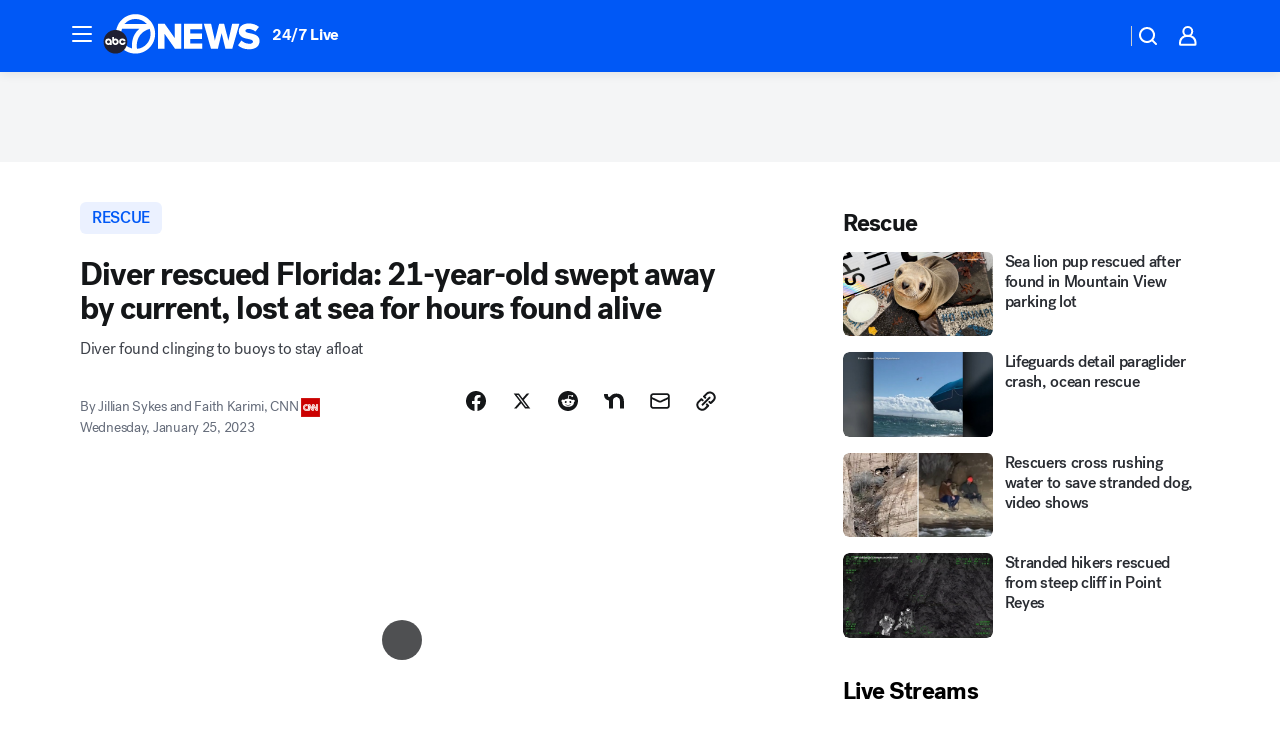

--- FILE ---
content_type: application/javascript
request_url: https://prod.gatekeeper.us-abc.symphony.edgedatg.go.com/vp2/ws/utils/2021/geo/video/geolocation/203/001/gt/-1.jsonp
body_size: 1073
content:
{"ver":"2021","device":"001","brand":"203","xmlns":"https://abc.go.com/vp2/ws/xmlns","user":{"allowed":true,"ip":"52.15.59.221","proxy":"hosting","bandwidth":"broadband","zipcode":"43230","city":"columbus","state":"oh","country":"usa","isp":"amazon technologies inc.","distributionChannel":"2","org":"amazon technologies inc.","useragent":"Mozilla/5.0 (Macintosh; Intel Mac OS X 10_15_7) AppleWebKit/537.36 (KHTML, like Gecko) Chrome/131.0.0.0 Safari/537.36; ClaudeBot/1.0; +claudebot@anthropic.com)","time":"Fri, 16 Jan 2026 16:08:00 -0500","xff":{"ip":"52.15.59.221, 18.68.21.72, 172.18.46.186"},"id":"D1351B2F-35E9-4B7C-8F15-743B3766BE14"},"affiliates":{"affiliate":[{"name":"WSYX","logo":"https://cdn1.edgedatg.com/aws/v2/abc/Live/video/13877091/1ba6f58005365daed202fccf8ab4df07/284x160-Q75_1ba6f58005365daed202fccf8ab4df07.png","dma":"COLUMBUS, OH","rank":"34","id":"WSYX","event":{"url":{"callback":"event_flat_file","value":"https://liveeventsfeed.abc.go.com/wsyx.json"},"refresh":{"unit":"second","value":"300"}}}],"count":1},"server":{"time":"Fri, 16 Jan 2026 21:08:00 +0000"}}